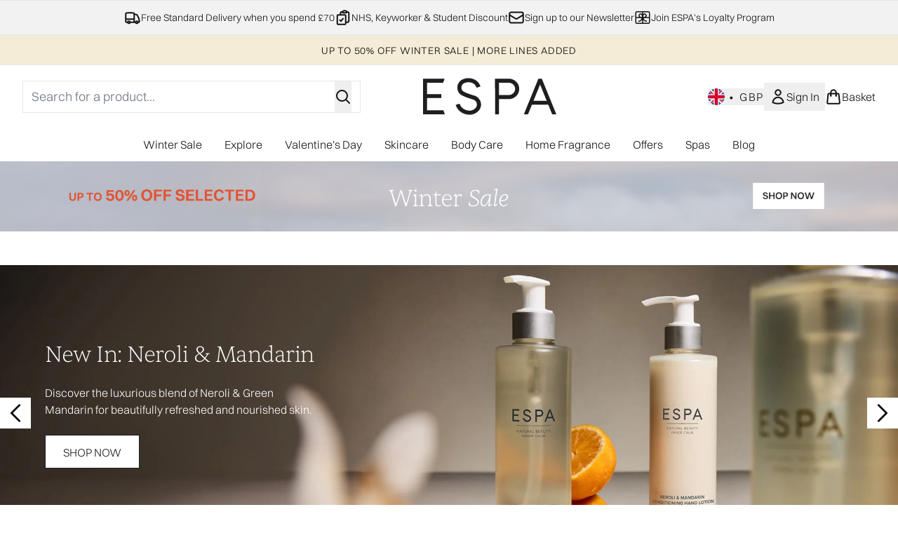

--- FILE ---
content_type: application/x-javascript
request_url: https://www.espaskincare.com/ssr-assets/hoisted.CL5MhaJK.js
body_size: -201
content:
import{i}from"./gtmReviews.DM15Qbgu.js";import"./HeaderAllBrands.astro_astro_type_script_index_0_lang.BPrP6LOM.js";import"./hoisted.BSvrTMV2.js";import"./hoisted.DbN_s2PI.js";import"./hoisted.BcKJyKnj.js";import"./hoisted.BvVr0gRp.js";import"./hoisted.BsjIgOh8.js";import"./hoisted.B6_cJkvA.js";import"./formValidation.BG0L7xib.js";import"./index.DZ6IlRD6.js";import"./basketPage.DhXQSV5D.js";import"./accordionItem.CWhAfE-2.js";import"./recaptcha.CWNNhFz_.js";import"./provenance.BZIpCnq5.js";import"./formatPrice.Xa_Un82O.js";i();
